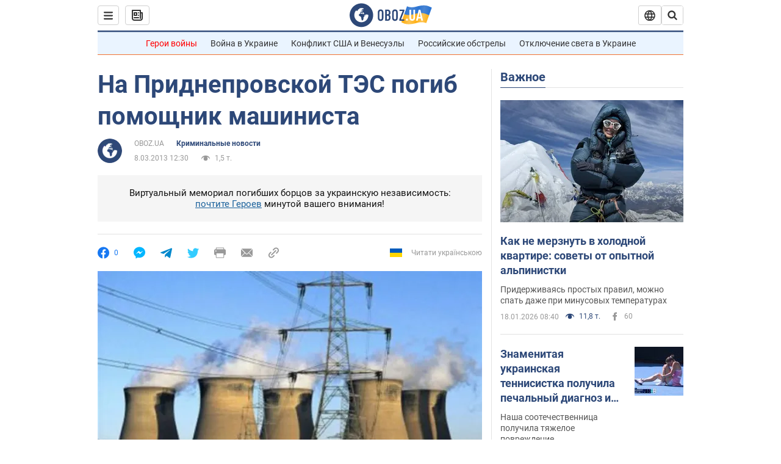

--- FILE ---
content_type: application/x-javascript; charset=utf-8
request_url: https://servicer.idealmedia.io/1418748/1?nocmp=1&sessionId=696d2b9a-12db0&sessionPage=1&sessionNumberWeek=1&sessionNumber=1&scale_metric_1=64.00&scale_metric_2=256.00&scale_metric_3=100.00&cbuster=1768762266808797798479&pvid=891045e1-3eb7-4cf6-8c8a-312427432a0e&implVersion=11&lct=1763555100&mp4=1&ap=1&consentStrLen=0&wlid=8bb690f1-71d9-46ba-a342-d410f041af2b&uniqId=07f97&niet=4g&nisd=false&evt=%5B%7B%22event%22%3A1%2C%22methods%22%3A%5B1%2C2%5D%7D%2C%7B%22event%22%3A2%2C%22methods%22%3A%5B1%2C2%5D%7D%5D&pv=5&jsv=es6&dpr=1&hashCommit=cbd500eb&apt=2013-03-08T12%3A30%3A00&tfre=3769&w=0&h=1&tl=150&tlp=1&sz=0x1&szp=1&szl=1&cxurl=https%3A%2F%2Fincident.obozrevatel.com%2Fcrime%2F94607-na-pridneprovskoj-tes-pogib-pomoschnik-mashinista.htm&ref=&lu=https%3A%2F%2Fincident.obozrevatel.com%2Fcrime%2F94607-na-pridneprovskoj-tes-pogib-pomoschnik-mashinista.htm
body_size: 838
content:
var _mgq=_mgq||[];
_mgq.push(["IdealmediaLoadGoods1418748_07f97",[
["tsn.ua","11957692","1","У Львові поліціянтка з ноги напала на жінку, яка прибирала сніг","Львівська міська рада та поліція з’ясовують обставини конфлікту між поліціянткою та двірничкою","0","","","","-K0xQzW5TAgeBk8lAY4mZ_YqeqRVLZFq9XR4ds8DK9YwTJzDlndJxZG2sYQLxm7SJP9NESf5a0MfIieRFDqB_Kldt0JdlZKDYLbkLtP-Q-XKdxk7UtTKUVzyeV4kG9tU",{"i":"https://s-img.idealmedia.io/n/11957692/45x45/79x0x630x630/aHR0cDovL2ltZ2hvc3RzLmNvbS90LzUwOTE1My9mZjZkN2NlMzJkNTI1YjE3Njg2NGZhYTc1MzE0NjdmOS5qcGVn.webp?v=1768762266-AiCKl9e9gZBjpcO6RaAgCy2MEtWv6Hvd5Eq7Xs5Pc9A","l":"https://clck.idealmedia.io/pnews/11957692/i/1298901/pp/1/1?h=-K0xQzW5TAgeBk8lAY4mZ_YqeqRVLZFq9XR4ds8DK9YwTJzDlndJxZG2sYQLxm7SJP9NESf5a0MfIieRFDqB_Kldt0JdlZKDYLbkLtP-Q-XKdxk7UtTKUVzyeV4kG9tU&utm_campaign=obozrevatel.com&utm_source=obozrevatel.com&utm_medium=referral&rid=a59575f1-f49e-11f0-aa40-c4cbe1e3eca4&tt=Direct&att=3&afrd=296&iv=11&ct=1&gdprApplies=0&muid=q0i6F_zOElPa&st=-300&mp4=1&h2=RGCnD2pppFaSHdacZpvmnoTb7XFiyzmF87A5iRFByjtRGCPw-Jj4BtYdULfjGweqJaGSQGEi6nxpFvL8b2o0UA**","adc":[],"sdl":0,"dl":"","category":"События Украины","dbbr":0,"bbrt":0,"type":"e","media-type":"static","clicktrackers":[],"cta":"Читати далі","cdt":"","tri":"a5958a07-f49e-11f0-aa40-c4cbe1e3eca4","crid":"11957692"}],],
{"awc":{},"dt":"desktop","ts":"","tt":"Direct","isBot":1,"h2":"RGCnD2pppFaSHdacZpvmnoTb7XFiyzmF87A5iRFByjtRGCPw-Jj4BtYdULfjGweqJaGSQGEi6nxpFvL8b2o0UA**","ats":0,"rid":"a59575f1-f49e-11f0-aa40-c4cbe1e3eca4","pvid":"891045e1-3eb7-4cf6-8c8a-312427432a0e","iv":11,"brid":32,"muidn":"q0i6F_zOElPa","dnt":2,"cv":2,"afrd":296,"consent":true,"adv_src_id":39175}]);
_mgqp();
